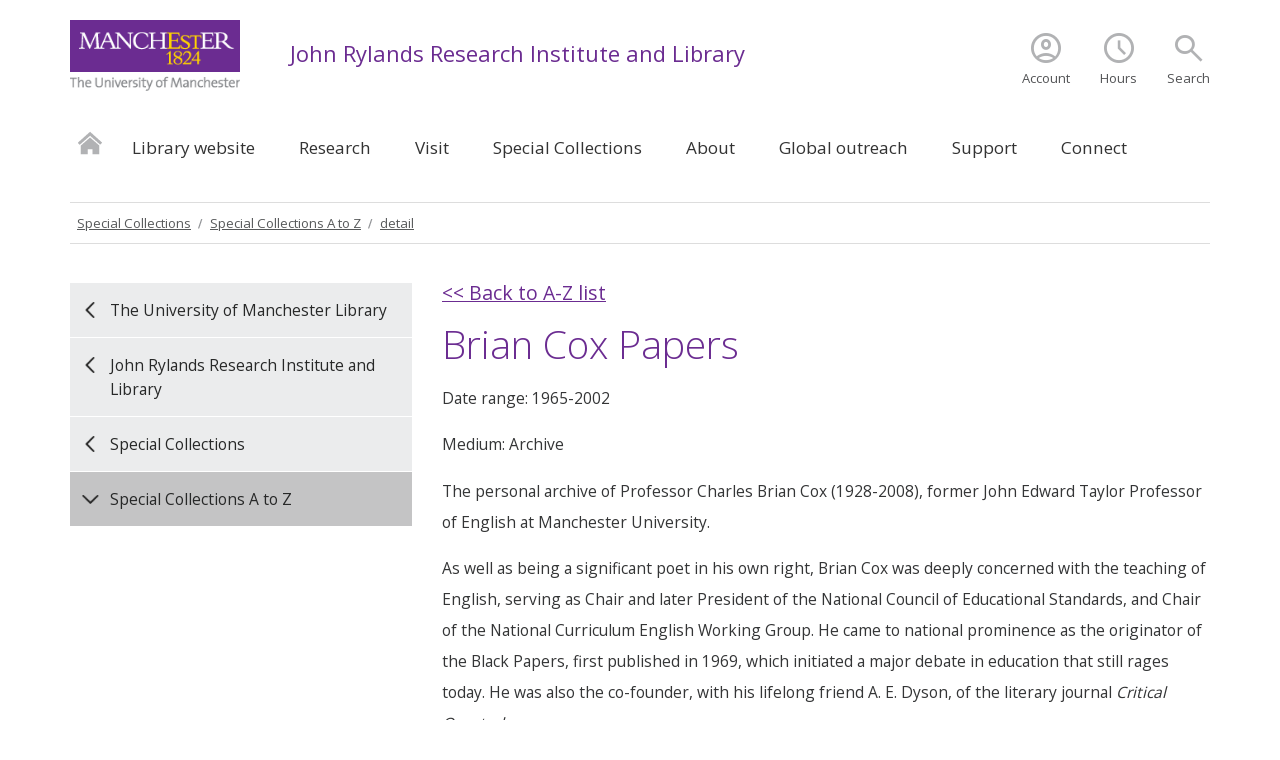

--- FILE ---
content_type: text/html
request_url: https://www.library.manchester.ac.uk/rylands/special-collections/a-to-z/detail/?mms_id=992983876707301631
body_size: 9341
content:
<!doctype html>
<html lang="en">
<!--[if lt IE 7]><html class="no-js ie6 ie lt-ie10 lt-ie9 lt-ie8 lt-ie7" lang="en"><![endif]-->
<!--[if IE 7]><html class="no-js ie7 ie lt-ie10 lt-ie9 lt-ie8 gt-ie6" lang="en"><![endif]-->
<!--[if IE 8]><html class="no-js ie8 ie lt-ie10 lt-ie9 gt-ie6 gt-ie7" lang="en"><![endif]-->
<!--[if IE 9]><html class="no-js ie9 ie lt-ie10 gt-ie6 gt-ie7 gt-ie8 good-browser" lang="en"><![endif]-->
<!--[if !IE ]><!--><html class="no-js not-ie gt-ie6 gt-ie7 gt-ie8 gt-ie9 good-browser" lang="en"><!--<![endif]-->
  <head>
	    <meta http-equiv="Cache-Control" content="max-age=3600">
    <meta http-equiv="Expires" content="Sat, 31 Jan 2026 18:23:36 GMT">
    <meta http-equiv="Content-Type" content="text/html; charset=UTF-8"/>
     
	
    <script src="//assets.manchester.ac.uk/library/js/libs/modernizr.custom.93099.js"></script>
    <script src="//assets.manchester.ac.uk/library/js/libs/jquery-1.11.0.min.js"></script>
    <!-- <script src="https://region-eu.libanswers.com/load_chat.php?hash=65940aab304fa11160bdd4da4b30e634"></script> -->
     
    
	<meta charset="utf-8">
	<meta http-equiv="X-UA-Compatible" content="IE=Edge,chrome=1">
	<meta name="viewport" content="width=device-width, initial-scale=1, minimum-scale=1">
    
   
<link rel="SHORTCUT ICON" href="//www.manchester.ac.uk/medialibrary/images/corporate/favicon.ico" />    
<link rel="stylesheet" href="//assets.manchester.ac.uk/library/css/global.css" />
<link rel="stylesheet" href="//assets.manchester.ac.uk/library/css/left-menu-new.css" />
<link rel="stylesheet" href="//assets.manchester.ac.uk/library/css/mobile-menu.css" />
<link rel="stylesheet" href="//assets.manchester.ac.uk/library/css/video-lazyload.css" />
<link rel="stylesheet" href="//assets.manchester.ac.uk/library/css/_boxes.css" />
<link rel="stylesheet" href="//assets.manchester.ac.uk/library/css/banner.css" />
<link rel="stylesheet" href="//assets.manchester.ac.uk/library/css/video.css" />
<link rel="stylesheet" href="//assets.manchester.ac.uk/library/css/video-playlist.css" />
<link rel="stylesheet" href="//assets.manchester.ac.uk/library/css/slick.css" />
<link rel="stylesheet" href="//assets.manchester.ac.uk/library/css/slick-theme.css" />
<link rel="stylesheet" href="//assets.manchester.ac.uk/library/css/modifications.css" />
<link rel="stylesheet" href="//assets.manchester.ac.uk/library/css/cookie-banner-01.min.css" />
<link rel="stylesheet" href="https://www.library.manchester.ac.uk/includes/css/dual-search.css" />

<link rel="stylesheet" href="https://www.library.manchester.ac.uk/includes/css/opening-hours.css">
<script src="https://www.library.manchester.ac.uk/includes/js/opening-hours.js"></script>

<link rel="preconnect" href="https://fonts.googleapis.com">
<link rel="preconnect" href="https://fonts.gstatic.com" crossorigin>
<link rel="stylesheet" href="//fonts.googleapis.com/css2?family=Open+Sans:wght@300;400;600;700&display=swap">
<link rel="stylesheet" href="//fonts.googleapis.com/css2?family=Material+Symbols+Outlined:opsz,wght,FILL,GRAD@20..48,100..700,0..1,-50..200" />

<!-- navigation object : LIB-GetHeaderInclude -->
 
    
    <title>detail (The University of Manchester Library)</title>
<!-- OneTrust Cookies Consent Notice start for manchester.ac.uk -->
<script type="text/javascript" src="https://cdn.cookielaw.org/consent/f6c06aa6-cac4-4104-8b3d-70b088ddfff6/OtAutoBlock.js"></script>
<script src="https://cdn.cookielaw.org/scripttemplates/otSDKStub.js" type="text/javascript" charset="UTF-8" data-domain-script="f6c06aa6-cac4-4104-8b3d-70b088ddfff6"></script>

<script type="text/javascript">
function OptanonWrapper(){var e=document.querySelector("body");if(e.classList.contains("cookie-banner-active")&&!1===e.classList.contains("cookie-script-executed")){let t=document.querySelectorAll(".responsiveVideo iframe[class^='optanon-category-'], .videoWrapper iframe[class^='optanon-category-'], .videowrapper iframe[class^='optanon-category-'], .embed-container iframe[class^='optanon-category-'], .soundcloud-container iframe[class^='optanon-category-'], .embed-container-unibuddy-dashboard iframe[class^='optanon-category-'], .podomatic-container iframe[class*='optanon-category-'], .embed-container-autosize iframe[class^='optanon-category-'], .embed-container-facebook iframe[class^='optanon-category-'], .embed-container-yammer iframe[class^='optanon-category-'], .embed-container-spotify iframe[class^='optanon-category-']"),o=0;t.forEach(function(e){let t=e.getAttribute("data-src"),i,a;if(null!==t){t.includes("vimeo")?(i=" from Vimeo",a="video"):t.includes("video.manchester")?(i=" from The University of Manchester",a="video"):t.includes("soundcloud")?(i=" from SoundCloud",a="audio"):t.includes("youtube")?(i=" from YouTube",a="video"):t.includes("unibuddy")?(i=" from Unibuddy",a=""):t.includes("knightlab.com")?(i="",a="timeline"):t.includes("podomatic.com")?(i=" from Podomatic",a="audio"):t.includes("issuu.com")?(i=" from Issuu",a=""):t.includes("google.com/maps")?(i="",a="Google Maps"):t.includes("docs.google.com")?(i="",a="Google Docs"):t.includes("spotify.com")?(i=" from Spotify",a="audio"):t.includes("emarketing.manchester.ac.uk")?(i="",a="web form"):t.includes("formstack.com")?(i="",a="web form"):t.includes("clickdimensions.com")?(i="",a="web form"):t.includes("facebook.com")?(i=" from Facebook",a=""):t.includes("yammer.com")&&(i=" from Yammer",a=""),e.classList.add("cookie-warning-added"),e.parentNode.classList.add("with-cookie-warning"),e.setAttribute("data-cookiewarning","cookie-warning-iframe-"+o);let n=document.createElement("div");n.classList.add("cookie-warning"),n.id="cookie-warning-iframe-"+o,e.parentNode.insertBefore(n,e.parentNode.firstChild);let d=document.createElement("p");var c=document.createTextNode("This "+a+" content"+i+" is currently blocked due to your cookie preferences. It uses the following types of cookies:");d.appendChild(c),n.appendChild(d);let r=document.createElement("ul");if(n.appendChild(r),e.classList.value.includes("C0002")){let s=document.createElement("li"),l=document.createTextNode("Performance cookies");s.appendChild(l),r.appendChild(s)}if(e.classList.value.includes("C0003")){let p=document.createElement("li"),u=document.createTextNode("Functional cookies");p.appendChild(u),r.appendChild(p)}if(e.classList.value.includes("C0004")){let m=document.createElement("li"),f=document.createTextNode("Targeting cookies");m.appendChild(f),r.appendChild(m)}let h=document.createElement("p");var k=document.createTextNode("Please review your cookie preferences if you want to enable this content:");h.appendChild(k),n.appendChild(h);let g=document.createElement("p");n.appendChild(g);let C=document.createElement("button");C.classList.add("ot-sdk-show-settings"),C.id="ot-sdk-btn";let w=document.createTextNode("Cookie settings");C.appendChild(w),g.appendChild(C)}o++});let i=document.querySelectorAll(".twitterEmbed script[class^='optanon-category-'][type='text/plain'], .embed-container-twitter script[class^='optanon-category-'][type='text/plain'], #nav-twitter script[class^='optanon-category-'][type='text/plain']"),a=0;if(i.forEach(function(e){e.classList.add("cookie-warning-added"),e.setAttribute("data-cookiewarning","cookie-warning-twitter-"+a),e.parentNode.classList.add("with-cookie-warning");let t=document.createElement("div");t.classList.add("cookie-warning"),t.id="cookie-warning-twitter-"+a,e.parentNode.insertBefore(t,e.parentNode.firstChild);let o=document.createElement("p");var i=document.createTextNode("This content from X (Twitter) is currently blocked due to your cookie preferences. It uses the following types of cookies:");o.appendChild(i),t.appendChild(o);let n=document.createElement("ul");t.appendChild(n);let d=document.createElement("li"),c=document.createTextNode("Targeting cookies");d.appendChild(c),n.appendChild(d);let r=document.createElement("p");var s=document.createTextNode("Please review your cookie preferences if you want to enable this content:");r.appendChild(s),t.appendChild(r);let l=document.createElement("p");t.appendChild(l);let p=document.createElement("button");p.classList.add("ot-sdk-show-settings"),p.id="ot-sdk-btn";let u=document.createTextNode("Cookie settings");p.appendChild(u),l.appendChild(p),a++}),-1==OnetrustActiveGroups.indexOf(",C0003")||-1==OnetrustActiveGroups.indexOf(",C0004")){let n=document.querySelectorAll(".issuuembed"),d=0;n.forEach(function(e){e.classList.add("cookie-warning-added"),e.setAttribute("data-cookiewarning","cookie-warning-issuu-"+d),e.parentNode.classList.add("with-cookie-warning");let t=document.createElement("div");t.classList.add("cookie-warning"),t.id="cookie-warning-issuu-"+d,e.parentNode.insertBefore(t,e.parentNode.firstChild);let o=document.createElement("p");var i=document.createTextNode("This content from Issuu is currently blocked due to your cookie preferences. It uses the following types of cookies:");o.appendChild(i),t.appendChild(o);let a=document.createElement("ul");t.appendChild(a);let n=document.createElement("li"),c=document.createTextNode("Functional cookies");n.appendChild(c),a.appendChild(n);let r=document.createElement("li"),s=document.createTextNode("Targeting cookies");r.appendChild(s),a.appendChild(r);let l=document.createElement("p");var p=document.createTextNode("Please review your cookie preferences if you want to enable this content:");l.appendChild(p),t.appendChild(l);let u=document.createElement("p");t.appendChild(u);let m=document.createElement("button");m.classList.add("ot-sdk-show-settings"),m.id="ot-sdk-btn";let f=document.createTextNode("Cookie settings");m.appendChild(f),u.appendChild(m),d++})}if(-1==OnetrustActiveGroups.indexOf(",C0003")){let c=document.querySelectorAll(".embed-container.cincopa script[class^='optanon-category-'][type='text/plain']"),r=0;c.forEach(function(e){e.classList.add("cookie-warning-added"),e.setAttribute("data-cookiewarning","cookie-warning-cincopa-"+r),e.parentNode.classList.add("with-cookie-warning");let t=document.createElement("div");t.classList.add("cookie-warning"),t.id="cookie-warning-cincopa-"+r,e.parentNode.insertBefore(t,e.parentNode.firstChild);let o=document.createElement("p");var i=document.createTextNode("This content from Cincopa is currently blocked due to your cookie preferences. It uses the following types of cookies:");o.appendChild(i),t.appendChild(o);let a=document.createElement("ul");t.appendChild(a);let n=document.createElement("li"),d=document.createTextNode("Functional cookies");n.appendChild(d),a.appendChild(n);let c=document.createElement("p");var s=document.createTextNode("Please review your cookie preferences if you want to enable this content:");c.appendChild(s),t.appendChild(c);let l=document.createElement("p");t.appendChild(l);let p=document.createElement("button");p.classList.add("ot-sdk-show-settings"),p.id="ot-sdk-btn";let u=document.createTextNode("Cookie settings");p.appendChild(u),l.appendChild(p),r++})}e.classList.add("cookie-script-executed")}OneTrust.OnConsentChanged(function(){$(".cookie-warning-added").each(function(){var e=$(this);if(e.is("script")){var t=e.attr("type");("text/javascript"==t||void 0===t)&&($("#"+e.data("cookiewarning")).remove(),e.parent().removeClass("with-cookie-warning"))}else if(e.is("iframe")){var o=e.attr("src");void 0!==o&&!1!==o&&($("#"+e.data("cookiewarning")).remove(),e.parent().removeClass("with-cookie-warning"))}else e.is("div")&&e.hasClass("issuuembed")&&OnetrustActiveGroups.indexOf(",C0003")>-1&&OnetrustActiveGroups.indexOf(",C0004")>-1&&($("#"+e.data("cookiewarning")).remove(),e.parent().removeClass("with-cookie-warning"))})})}
</script>
<!-- OneTrust Cookies Consent Notice end for manchester.ac.uk -->
<!-- <script>
  (function(i,s,o,g,r,a,m){i['GoogleAnalyticsObject']=r;i[r]=i[r]||function(){
  (i[r].q=i[r].q||[]).push(arguments)},i[r].l=1*new Date();a=s.createElement(o),
  m=s.getElementsByTagName(o)[0];a.async=1;a.src=g;m.parentNode.insertBefore(a,m)
  })(window,document,'script','//www.google-analytics.com/analytics.js','ga');

  ga('create', 'UA-3855179-10', 'auto');
  ga('require', 'linkid', 'linkid.js');
  ga('send', 'pageview');

</script> -->
    
<!-- Google Tag Manager -->
<script>(function(w,d,s,l,i){w[l]=w[l]||[];w[l].push({'gtm.start':
new Date().getTime(),event:'gtm.js'});var f=d.getElementsByTagName(s)[0],
j=d.createElement(s),dl=l!='dataLayer'?'&l='+l:'';j.async=true;j.src=
'https://www.googletagmanager.com/gtm.js?id='+i+dl;f.parentNode.insertBefore(j,f);
})(window,document,'script','dataLayer','GTM-TW59JFS');</script>
<!-- End Google Tag Manager -->    

    
  </head>
  <body class="cookie-banner-active">
    <!-- Google Tag Manager (noscript) -->
<noscript><iframe src="https://www.googletagmanager.com/ns.html?id=GTM-TW59JFS"
height="0" width="0" style="display:none;visibility:hidden" title="google-tag-manager"></iframe></noscript>
<!-- End Google Tag Manager (noscript) -->
    
    	<div id="devBar"></div>
	<!--Page Wrapper-->
	<div class="pageWrapper">		
		<!--Header Container-->
		<header class="headerContainer" aria-label="header-container">
          
          <div id="skipnav"><a href="#navigation" class="screenreader" tabindex="0">Skip to navigation</a> <span class="screenreader">|</span> <a href="#content" class="screenreader" tabindex="0">Skip to main content</a> <span class="screenreader">|</span> <a href="#footer" class="screenreader" tabindex="0">Skip to footer</a></div>
          
			<!--Header Content-->
			<div class="headerContent clearfix">
				<div class="mainLogo">
          <a href="https://www.manchester.ac.uk/"><img src="//assets.manchester.ac.uk/corporate/images/design/logo-university-of-manchester.png" width="206" height="86" alt="The University of Manchester logo"></a>
				</div>		
				<!--Mobile Menu Icon-->
          <a class="mobile-menu-icon" href="#"><img src="//assets.manchester.ac.uk/library/images/design/icon-menu.gif" width="25" height="20" alt="mobile menu decorative"></a>
          <a class="dual-search search-icon" href="/about/search/"><span class="material-symbols-outlined">search</span><label>Search</label></a>
          <a class="dual-search hours-icon" href="https://www.library.manchester.ac.uk/locations-and-opening-hours/" title="Hours"><span class="material-symbols-outlined">schedule</span><label>Hours</label></a>
          <a class="dual-search my-account-icon2" href="https://www.librarysearch.manchester.ac.uk/discovery/account?vid=44MAN_INST:MU_NUI&section=overview&lang=en"><span class="material-symbols-outlined">account_circle</span><label>Account</label></a>

				<div class="search-options">
    					<form action="https://www.library.manchester.ac.uk/about/search" method="get" id="search" autocomplete="off"> 
					<div class="row">
						<div class="searchContainer">
    							<input type="hidden" name="client" value="Library" />
                                                        <input type="hidden" name="site" value="Library" /> 
                                                        <input type="hidden" name="output" value="xml_no_dtd" /> 
                                                        <input type="hidden" name="proxystylesheet" value="Library" /> 
                                                        <input type="hidden" name="sort" value="date:D:L:d1" /> 
                                                        <input type="hidden" name="ie" value="latin1" /> 
                                                        <input type="hidden" name="numgm" value="5" /> 
                                                        <input type="hidden" name="oe" value="UTF8" /> 
                                                        <input type="hidden" name="proxyreload" value="0" />
							<div class="searchInputWrapper">
								<label for="searchBox" class="offScreen">"Search"</label>
								<input type="text" id="searchBox" name="q" class="" value="" placeholder="Search the website">
							</div>

							<ul>
							  <li><span class="material-symbols-outlined">language</span><a href="/about/search/" id="direct-website"><span>Search for "<span class="dual-search-term"></span>" in the Library Website</span><span class="mobile">Search the library website</span></a></li>
							  <li><span class="material-symbols-outlined">menu_book</span><a href="." id="direct-libsearch"><span>Search for "<span class="dual-search-term"></span>" in Library Search</span><span class="mobile">Search Library Search</span></a></li>
							</ul>
						</div>
						<input type="submit" id="submit" class="" value="Search">
					</div>
                                        </form>
				</div>	
				<div class="site-identifier">
                                  <p class=""><a href="/rylands/">John Rylands Research Institute and Library</a></p>
				</div>
                                                                  
                                                                  
<!--Primary Nav-->
					<nav class="primaryNav showAtDesktop" id="navigation" aria-label="navigation">

						<ul class="megaMenu clickOut clearfix">

							<li class="menuItem homeItem">
								<a class="home" href="/rylands/">Home</a>
							</li>
<li class="menuItem">
<a class="megaLink" href="https://www.library.manchester.ac.uk">Library website</a>
<div class="megaContent">
<div class="row">
<div class="megaSubPanel">
<p><a href="https://www.library.manchester.ac.uk"><strong>Library website</strong></a></p>
<ul>
<li><a href="https://www.library.manchester.ac.uk/resources/">Access resources</a></li>
<li><a href="https://www.library.manchester.ac.uk/services/">Library services</a></li>
<li><a href="https://www.library.manchester.ac.uk/locations-and-opening-hours/">Locations</a></li>
<li><a href="https://www.library.manchester.ac.uk/training/">Training and support</a></li>
<li><a href="https://www.library.manchester.ac.uk/contact-us/">Contact us</a></li>
<li><a href="https://www.library.manchester.ac.uk/about/">About</a></li>
</ul>
</div>
</div>
</div>
</li>
<li class="menuItem">
<a class="megaLink" href="/rylands/research/">Research</a>
<div class="megaContent">
<div class="row">
<div class="megaSubPanel">
<p><strong><a href="/rylands/research/projects/">Projects</a></strong></p>
<ul>
<li><a href="/rylands/research/projects/current/">Current projects</a></li>
<li><a href="/rylands/research/projects/past/">Past projects</a></li>
<li><a href="/rylands/research/projects/outputs/">Outputs</a></li>
</ul>
</div>
<div class="megaSubPanel">
<p><strong><a href="/rylands/research/support/">Research support</a></strong></p>
<ul>
<li><a href="/rylands/research/support/funding-opportunities/">Funding opportunities</a></li>
<li><a href="/rylands/research/support/supporting-impact/">Supporting research impact</a></li>
<li><a href="/rylands/research/support/curatorial-support/">Curatorial support </a></li>
</ul>
</div>
<div class="megaSubPanel">
<p><strong><a href="/rylands/research/bulletin/">Bulletin of John Rylands Library</a></strong></p>
</div>
</div>
</div>
</li>
<li class="menuItem">
<a class="megaLink" href="/rylands/visit/">Visit</a>
<div class="megaContent">
<div class="row">
<div class="megaSubPanel">
<p><a style="font-weight: bold;" href="/rylands/visit/plan-your-visit/">Plan your visit</a></p>
<ul>
<li><a href="https://www.library.manchester.ac.uk/rylands/visit/plan-your-visit/">Opening hours</a></li>
<li><a href="/rylands/visit/plan-your-visit/getting-here/">Getting here</a></li>
<li><a href="/rylands/visit/plan-your-visit/accessibility/">Accessibility at Rylands</a></li>
</ul>
</div>
<div class="megaSubPanel">
<p><strong><a href="/rylands/visit/events/">Events and exhibitions</a></strong></p>
<ul>
<li><a href="/rylands/visit/events/regular-activities/">Regular activities</a></li>
</ul>
</div>
</div>
</div>
</li>
<li class="menuItem">
<a class="megaLink currentBranch" href="/rylands/special-collections/">Special Collections</a>
<div class="megaContent">
<div class="row">
<div class="megaSubPanel">
<p><strong><strong><a href="/rylands/special-collections/subject-areas/">Exploring subject areas</a></strong></strong></p>
<p><strong><a href="/rylands/special-collections/search/">Search Special Collections</a></strong></p>
<ul>
<li><a href="/rylands/special-collections/search/published-catalogues/">Published catalogues of manuscripts</a></li>
</ul>
<p><strong><a href="/rylands/special-collections/a-to-z/">Special Collections A to Z</a></strong></p>
<p><strong><a href="/rylands/special-collections/teaching-and-learning/">Supporting teaching and learning</a></strong></p>
<p><strong>&nbsp;</strong></p>
</div>
<div class="megaSubPanel">
<p><strong><a href="/rylands/special-collections/using-the-reading-rooms/">Using the Special Collections Reading Rooms</a></strong></p>
<ul>
<li><a href="/rylands/special-collections/using-the-reading-rooms/john-rylands-library/">Using Special Collections at the Rylands</a></li>
<li><a href="/rylands/special-collections/using-the-reading-rooms/main-library/">Using Special Collections at the Main Library</a></li>
<li><a href="https://www.library.manchester.ac.uk/aiu-race-centre/the-library/how-to-use/">Using Special Collections at the Ahmed Iqbal Ullah RACE Centre</a></li>
</ul>
</div>
<div class="megaSubPanel">
<p><strong><a href="/services/imaging-services/">Imaging services</a></strong></p>
</div>
</div>
</div>
</li>
<li class="menuItem">
<a class="megaLink" href="/rylands/about/">About</a>
<div class="megaContent">
<div class="row">
<div class="megaSubPanel">
<p><strong><a href="/rylands/about/our-people/">Our people</a></strong></p>
<ul>
<li><a href="/rylands/about/our-people/institute-staff/">Institute staff</a></li>
<li><a href="/rylands/about/our-people/library-staff/">Library staff</a></li>
</ul>
</div>
<div class="megaSubPanel">
<ul>
<li><a href="/rylands/about/our-history/">Our history</a></li>
<li><a href="/rylands/about/our-purpose/">Our purpose</a></li>
</ul>
</div>
</div>
</div>
</li>
<li class="menuItem">
<a class="megaLink" href="/rylands/global-outreach/">Global outreach</a>
<div class="megaContent">
<div class="row">
<div class="megaSubPanel">
<ul>
<li><a href="/rylands/global-outreach/">Global outreach</a></li>
<li><a href="/rylands/global-outreach/international-exchanges/">International exchanges</a></li>
</ul>
</div>
</div>
</div>
</li>
<li class="menuItem">
<a class="megaLink" href="/rylands/support/">Support</a>
<div class="megaContent">
<div class="row">
<div class="megaSubPanel">
<ul>
<li><a href="/rylands/support/ways-to-support-us/">Ways to support us</a></li>
</ul>
</div>
<div class="megaSubPanel">
<ul>
<li><a href="/rylands/support/our-priorities/">Our priorities</a></li>
</ul>
</div>
<div class="megaSubPanel">
<ul>
<li><a href="/rylands/support/recognising-our-donors/">Recognising our donors</a></li>
</ul>
</div>
</div>
</div>
</li>
<li class="menuItem">
<a class="megaLink" href="/rylands/connect/">Connect</a>
<div class="megaContent">
<div class="row">
<div class="megaSubPanel">
<ul>
<li><a href="https://forms.library.manchester.ac.uk/public/form/5b48a60685f7da66866990d6">Specialist enquiries</a></li>
<li><a href="/rylands/connect/blog/">Blog</a></li>
</ul>
</div>
<div class="megaSubPanel">
<ul>
<li><a href="/rylands/connect/whats-on/">What's on</a></li>
<li><a href="/rylands/connect/whats-on/past-events/">Past events</a></li>
</ul>
</div>
</div>
</div>
</li>

						</ul>

					</nav>
					<!--END Primary Nav-->    
    
			</div>
		</header>
		
		<!--Content Container-->
		<article class="contentContainer" aria-label="content-container" id="content" >
    
    			<!-- navigation object : Masthead Image -->
                   
                         <!--Breadcrumb-->
				<nav class="row breadcrumbNav showAtDesktop" aria-label="breadcrumb">
                        		<!-- navigation object : Library Breadcrumb --><ul><li><a href="/rylands/special-collections/">Special Collections</a></li><li><a href="/rylands/special-collections/a-to-z/">Special Collections A to Z</a></li><li><a href="/rylands/special-collections/a-to-z/detail/">detail</a></li></ul>  
					
				</nav>
				<!--END Breadcrumb-->
				
				<div class="row tripleVertPadding">                                       
                                  <!--Left Menu Container-->
                                  <aside class="leftMenuContainer showAtDesktop">
                                    <nav class="primaryLeftNavNew" aria-label="left-navigation">
                                     <ul>
<li class="breadcrumbItem"><a href="/">The University of Manchester Library</a></li>
<li class="breadcrumbItem"><a href="/rylands/">John Rylands Research Institute and Library</a></li>
<li class="breadcrumbItem"><a href="/rylands/special-collections/">Special Collections</a></li>
<li class="sectionHeader"><a href="/rylands/special-collections/a-to-z/">Special Collections A to Z</a>

</li>
</ul>
                                    </nav>
                                    <div id="leftnavPromo">
                                      <!-- navigation object : LIB2015 GetLeftNavPromo -->
                                    </div>                                    
                                  </aside>
                                  <!--END Left Menu Container-->
				
                    <!--One Col Container-->
                    <section class="oneColLayoutContainer" aria-label="main-body">
			
                        <!--Main Content Container-->
                        <article class="mainContentContainer" aria-label="main-content-container">  <a style='font-size: 1.5em' href='..\' title='back' aria-label='back'><< Back to A-Z list</a><br/>
  <div class='event_detail'><br/>
    <h1>Brian Cox Papers</h1>
    <p>Date range: 1965-2002</p>
    <p>Medium: Archive</p>
    <p>The personal archive of Professor Charles Brian Cox (1928-2008), former John Edward
                Taylor Professor of English at Manchester University.</p>
            <p>As well as being a significant poet in his own right, Brian Cox was deeply concerned
                with the teaching of English, serving as Chair and later President of the National
                Council of Educational Standards, and Chair of the National Curriculum English
                Working Group. He came to national prominence as the originator of the Black Papers,
                first published in 1969, which initiated a major debate in education that still
                rages today. He was also the co-founder, with his lifelong friend A. E. Dyson, of
                the literary journal <em>Critical Quarterly</em>.</p>
            <p>The archive falls broadly into two parts. The first and largest concerns education,
                including files relating to the Black Papers, the campaign for Freedom in the
                Academic Community,the National Council for Educational Standards and conferences
                for teachers of English. The second comprises material arising from Cox’s literary
                activities - as a poet and as editor of <em>Critical Quarterly</em>. </p>
            <p> Correspondents represented in the archive include:</p>
            <ul>
                <li>Kingsley Amis</li>
                <li>Jacques Barzun</li>
                <li> John Betjeman</li>
                <li>Anne Cluysenaar</li>
                <li>Cyril Burt</li>
                <li>Rhodes Boyson</li>
                <li>A. S. Byatt</li>
                <li>Robert Conquest</li>
                <li>Thom Gunn</li>
                <li>Sophie Hannah</li>
                <li>Tony Harrison</li>
                <li>Seamus Heaney</li>
                <li>Ted Hughes</li>
                <li>Frank Kermode</li>
                <li>Philip Larkin</li>
                <li>Andrew Motion</li>
                <li>Iris Murdoch</li>
                <li>Norman Nicholson</li>
                <li>Craig Raine</li>
                <li>Michael Schmidt</li>
                <li>Margaret Thatcher</li>
                <li>R. S. Thomas</li>
                <li>Charles Tomlinson</li>
            </ul>
    <h2 style='padding-top: 1em; padding-bottom: 0.4em;'>See also:</h2>
    <ul><li><a href='..\detail/?keyword=brian+cox+printed+collection' title='Brian Cox Printed
                    Collection' aria-label='Brian Cox Printed
                    Collection'> Brian Cox Printed
                    Collection</a></li>
    <li><a href='..\detail/?keyword=critical+quarterly+archive' title='Critical Quarterly Archive' aria-label='Critical Quarterly Archive'> Critical Quarterly Archive</a></li>
    <li><a href='..\detail/?keyword=tony+dyson+papers' title='Tony Dyson Papers' aria-label='Tony Dyson Papers'> Tony Dyson Papers</a></li>
    </ul>
    <h2 style='padding-top: 1em; padding-bottom: 0.4em;'>Further information:</h2>
    <p style='padding-bottom: 0;'><ul>
                <li>Catalogue available online via <a href="https://archiveshub.jisc.ac.uk/manchesteruniversity/data/gb133-cox">ELGAR</a>.</li>
                <li>C. B. Cox, <em>The Great Betrayal: Memoirs of a Life in Education</em> (London,
                    1992).</li>
                <li>Stella K. Halkyard and C. B. McCully, '"Thoughts of Inventive Brains and the
                    Rich Effusions of Deep Hearts": Some of the Twentieth-Century Literary Archives
                    of the John Rylands University Library of Manchester', <em>Bulletin of the John
                        Rylands University Library of Manchester</em>, vol. 77, no. 2 (1995), pp.
                    105-21.</li>
            </ul></p>
    <h2 style='padding-bottom:0;'>Location:</h2>
    <ul>
    <li><a href='https://www.library.manchester.ac.uk/rylands/visit/visitor-information/getting-here/' target='_blank' title='The John Rylands Library, Deansgate'>The John Rylands Library, Deansgate</a>&nbsp;&nbsp;<a href='http://www.manchester.ac.uk/discover/maps/interactive-map/?id=414' target='_blank' title='See campus map for the John Rylands Research Institute and Library in a new window'>[Map]</a></li>
    <li>Find out how to <a href='https://www.library.manchester.ac.uk/rylands/special-collections/using-the-reading-rooms/john-rylands-library/' target='_blank' title='Find out how to use the reading rooms in the John Rylands Research Institute and Library'>use the reading rooms in the John Rylands Research Institute and Library</a></li>
    </ul>
  </div><br/>
  <a style='font-size: 1.5em' href='..\' title='back' aria-label='back'><< Back to A-Z list</a><br/>
<div id="bodyPromo">
                                      <!-- navigation object : LIB2015 GetLeftNavPromo -->
                                    </div>
        </article>
	<!--END Main Content Container-->
    
      </section>
      <!--END One Col Container-->
	</div>
    </article>


			<!--Footer Container-->
			<footer class="footerContainer" id="footer">
							
				<div class="row tripleVertPadding">
					
					<div class="eightcol">
						<div class="footerLogos">
							<img src="//assets.manchester.ac.uk/library/images/design/national-research-libraries.png" height="63" alt="National Research Libraries">											
							<p>The University of Manchester Library one of five National Research Libraries</p>

						</div>
					</div>
					
					<div class="fourcol last">
						<h2 class="h2Small">Connect with us</h2>
						<ul class="inlineList footer-socialIcons">
							
                            <li><a href="https://www.facebook.com/pages/The-University-of-Manchester-Library/25777209922">
								<img class="lazy" src="//assets.manchester.ac.uk/library/images/design/icon-facebook-large.png" width="40" height="40" data-original="//assets.manchester.ac.uk/library/images/design/icon-facebook-large.png" alt="Facebook page for The University of Manchester Library">
								<noscript><img class="" src="//assets.manchester.ac.uk/library/images/design/icon-facebook-large.png" width="40" height="40" alt="Facebook page for The University of Manchester Library"></noscript>
								</a>
							</li>
							<li><a href="https://bsky.app/profile/uomlibrary.bsky.social">
								<img class="lazy" src="//assets.manchester.ac.uk/library/images/design/icon-bluesky-blue-40x40.png" width="40" height="40" data-original="//assets.manchester.ac.uk/library/images/design/icon-bluesky-blue-40x40.png" alt="Bluesky page for The University of Manchester Library">
								<noscript><img class="" src="//assets.manchester.ac.uk/library/images/design/icon-bluesky-blue-40x40.png" width="40" height="40" alt="Bluesky page for The University of Manchester Library"></noscript>
								</a>
							</li>
                            <li><a href="https://www.instagram.com/uomlibrary/">
								<img class="lazy" src="//assets.manchester.ac.uk/library/images/design/icon-instagram.png" width="40" height="40" data-original="//assets.manchester.ac.uk/library/images/design/icon-instagram.png"  alt="Instagram page for The University of Manchester Library">
								<noscript><img class="" src="//assets.manchester.ac.uk/library/images/design/icon-instagram.png" width="40" height="40" alt="Instagram page for The University of Manchester Library"></noscript>
								</a>
							</li>
							<li><a href="https://www.youtube.com/user/UoMLibrary">
								<img class="lazy" src="//assets.manchester.ac.uk/library/images/design/icon-youtube-large.png" width="40" height="40" data-original="//assets.manchester.ac.uk/library/images/design/icon-youtube-large.png"  alt="YouTube page for The University of Manchester Library">
								<noscript><img class="" src="//assets.manchester.ac.uk/library/images/design/icon-youtube-large.png" width="40" height="40" alt="YouTube page for The University of Manchester Library"></noscript>
								</a>
							</li>
							<li><a href="https://www.linkedin.com/showcase/the-university-of-manchester-library">
								<img class="lazy" src="//assets.manchester.ac.uk/library/images/design/icon-linkedin.png" width="40" height="40" data-original="//assets.manchester.ac.uk/library/images/design/icon-linkedin.png"  alt="LinkedIn page for The University of Manchester Library">
								<noscript><img class="" src="//assets.manchester.ac.uk/library/images/design/icon-linkedin.png" width="40" height="40" alt="LinkedIn page for The University of Manchester Library"></noscript>
								</a>
							</li>													
						</ul>
					</div>
				</div>
				
				<hr>
					
				<div class="row singleVertPadding">
					<div class="twelvecol">
						<ul class="inlineList">
							<li><a href="https://www.manchester.ac.uk/disclaimer/">Disclaimer</a> /</li>
							<li><a href="https://www.manchester.ac.uk/discover/privacy-information/data-protection/">Data Protection</a> /</li>
							<li><a href="https://www.manchester.ac.uk/copyright/">Copyright notice</a> /</li>
							<li><a href="https://www.library.manchester.ac.uk/accessibility/">Web accessibility</a> /</li>
							<li><a href="https://www.manchester.ac.uk/discover/privacy-information/freedom-information/">Freedom of information</a> /</li>
							<li><a href="https://www.manchester.ac.uk/discover/governance/charitable-status/">Charitable status</a> /</li>
							<!--li><a href="#">About Us</a> /</li-->
							<li>Royal Charter Number: RC000797</li>
						</ul>
					</div>
				</div>
				
			</footer>
			<!--END Footer Container-->			
		</div>
		<!--END Page Wrapper-->

<div class="closeOverlay" aria-label="close-mobile-menu" href="#"></div>					
<div id="mobile-menu-container" role="navigation" aria-label="mobile-menu" class="menuStyle-purple">
<ul>
<li id="closeMenuItem"><a class="closeMenuLink" href="#">Close menu</a></li>
<li class="breadcrumbItem"><a href="/">The University of Manchester Library</a></li>
<li class="breadcrumbItem"><a href="/rylands/">John Rylands Research Institute and Library</a></li>
<li class="breadcrumbItem"><a href="/rylands/special-collections/">Special Collections</a></li>
<li class="sectionHeader"><a href="/rylands/special-collections/a-to-z/">Special Collections A to Z</a>

</li>
</ul>
</div>

<script src="//assets.manchester.ac.uk/library/js/iScroll.js"></script>		
<script src="//assets.manchester.ac.uk/library/js/libs/slick.js"></script>		
<script src="//assets.manchester.ac.uk/library/js/libs/global-plugins.js"></script>				
<script src="//assets.manchester.ac.uk/library/js/global-test.js"></script>
<script src="//assets.manchester.ac.uk/library/js/libs/global-plugins.js"></script>		
<script src="//assets.manchester.ac.uk/library/js/mobile-menu.js"></script>		
<script src="//assets.manchester.ac.uk/library/js/banner.js"></script>	
<script src="//assets.manchester.ac.uk/library/js/video.js"></script>
<script src="https://assets.manchester.ac.uk/corporate/js/mega-menu-keyboard-01.min.js"></script>
<script src="https://www.library.manchester.ac.uk/includes/js/dual-search.js"></script>
		
  <script type="text/javascript" language="javascript">
  	function validateForm()
{
	var x=document.forms.searchForm.userQuery.value;
	if (x==null || x=="")
	{
		alert("Enter a search term");
		return false;
	} 
	else 
	{

	document.forms.searchForm.query.value="any,contains,"+x;
	}

}
  </script>

<!--USERWAY accessibility widget - Start -->

<script type="text/javascript">
  var _userway_config = {
    account: 'efvYD10PWt'
  };
</script>
<script type="text/javascript" src="https://cdn.userway.org/widget.js"></script>

<!--USERWAY accessibility widget - End -->

<!--Getsitecontrol pop up widget - Start -->

<script type="text/javascript" async
  src="//l.getsitecontrol.com/zwxpojy7.js">
</script>

<!--Getsitecontrol pop up widget - End -->

<!--Libanswers chat (Customer Services) slide out from right - Start -->

<div id="libchat_d7a4ed264a043fbd184dd86b8216e771"></div>
<script src="https://manchester-uk.libanswers.com/load_chat.php?hash=d7a4ed264a043fbd184dd86b8216e771"></script>

<!--Libanswers chat (Customer Services) slide out from right - End -->




		<script>$(document).ready(function(){if($("body").hasClass("cookie-banner-active"))$(".embed-container-twitter script:not([class^='optanon-category-'][type='text/plain'])").each(function(){$(this).addClass("optanon-category-C0004").attr("type","text/plain")}),$(".embed-container.videoportal iframe[src*='video.manchester.ac.uk']").each(function(){$(this).attr("data-src",$(this).attr("src")).attr("class","optanon-category-C0002").removeAttr("src")}),$("p iframe[data-src*='video.manchester.ac.uk']").each(function(){$(this).unwrap().wrap('<div class="embed-container videoportal"></div>')}),$("p iframe[data-src*='vimeo.com'], .embed-container iframe[data-src*='vimeo.com']").each(function(){$(this).unwrap().wrap('<div class="embed-container"></div>')}),$("iframe[src*='soundcloud.com']").each(function(){$(this).attr("data-src",$(this).attr("src")).attr("class","optanon-category-C0004").removeAttr("src").wrap('<div class="soundcloud-container"></div>')}),$("p iframe[src*='cdn.knightlab.com']").each(function(){$(this).attr("data-src",$(this).attr("src")).attr("class","optanon-category-C0003").removeAttr("src").unwrap().wrap('<div class="knightlab-timeline-container"></div>')});else{let t=document.querySelectorAll("script[class^='optanon-category-'][type='text/plain']");t.forEach(function(t){let a=t.getAttribute("src"),e=t.textContent,r=t.parentNode;var c=document.createElement("script");if(null!==a)c.src=a,c.classList.add("cookie-banner-prep"),r.appendChild(c);else{var n=document.createTextNode(e);c.appendChild(n),c.classList.add("cookie-banner-prep"),r.appendChild(c)}t.remove()});let a=document.querySelectorAll("iframe[class^='optanon-category-'][data-src]");a.forEach(function(t){t.setAttribute("src",t.getAttribute("data-src")),t.removeAttribute("data-src")})}});</script>

	</body>

</html>

--- FILE ---
content_type: text/css
request_url: https://assets.manchester.ac.uk/library/css/left-menu-new.css
body_size: 1455
content:
/* Mobile menu */

.closeOverlay { position: fixed; top: 0; bottom: 0; left: -10000px; z-index: 99999999; width: 50px; background: #000; opacity: 0.5; filter: alpha(opacity=50); -ms-filter: "progid:DXImageTransform.Microsoft.Alpha(Opacity=50)"; }
.closeOverlay.moveOver { left: 0; }

#mobile-menu-container { position: fixed; top: 0; bottom: 0; right: -1000px; z-index: 99999999; overflow: hidden; overflow-y: scroll; -ms-touch-action: none; -webkit-overflow-scrolling: touch; width: 270px; -webkit-transition: all 100ms linear; -moz-transition: all 100ms linear; -o-transition: all 100ms linear; transition:all 100ms linear; /*font-size: 0.875em;*/ }
#mobile-menu-container.moveOver { right: 0; }

#mobile-menu-container ul { margin: 0; padding: 0; list-style: none; overflow: hidden; }
#mobile-menu-container li { margin: 0; padding: 0; overflow: hidden; }

#mobile-menu-container li a { display: block; text-decoration: none; }
#mobile-menu-container li a.closeMenuIcon { float: left; border: 0; text-align: center; }
#mobile-menu-container li a.showHideIcon { float: left; border: 0; text-align: center; }

#mobile-menu-container,
#mobile-menu-container ul { background: #272828; border-bottom: none; }
#mobile-menu-container ul li a { color: #fff; margin: 0; padding: 15px 10px 15px 40px; font-size: 1em; }

#mobile-menu-container ul ul { display: block; margin: 0; padding: 0; overflow: hidden; }

#mobile-menu-container #closeMenuItem { background: #6b2c91 url('//assets.manchester.ac.uk/corporate/images/design/icon-menu-white.png') 10px 50% no-repeat; background-size: 20px; }
#mobile-menu-container #closeMenuItem a { color: #fff; }
/*
#mobile-menu-container ul li a.closeMenuIcon { margin: 0; padding: 14px 15px 10px 17px; text-indent: -999px; }
#mobile-menu-container ul li a.showHideIcon { margin: 6px 0 0 2px; padding: 10px; width: 25px; height: 20px; text-indent: -999px; background: url('//assets.manchester.ac.uk/corporate/images/design/icon-mobileArrow-down.png') 50% 50% no-repeat; }
*/
#mobile-menu-container ul li.breadcrumbItem { border-bottom: 1px solid #464544; background: #272828 url('//assets.manchester.ac.uk/corporate/images/design/menu-arrow-left-closed-white.png') 10px 19px no-repeat; }
#mobile-menu-container ul li.sectionHeader { background: #c4c4c5 url('//assets.manchester.ac.uk/corporate/images/design/menu-arrow-down-open-grey.png') 10px 19px no-repeat; border-bottom-width: 0; }
#mobile-menu-container ul li.breadcrumbItem,
#mobile-menu-container ul li.sectionHeader { background-size: 20px; background-position: 10px 19px; }

#mobile-menu-container ul li.sectionHeader a { color: #272828; }

#mobile-menu-container ul.sectionMenu { background: #fff; }
#mobile-menu-container ul.sectionMenu li { border-bottom: 1px solid #c4c4c5; }
#mobile-menu-container ul.sectionMenu li:last-of-type { border-bottom: none; }
/*
We should add some sort of visual indicator to show the user that they've successfully selected a menu item, to stop them from tapping a second time.
#mobile-menu-container ul.sectionMenu li a:hover,
#mobile-menu-container ul.sectionMenu li a:active,
#mobile-menu-container ul.sectionMenu li a:focus { color: #6b2c91 !important; }
*/
#mobile-menu-container ul.sectionMenu li span { display: block; }
#mobile-menu-container ul.sectionMenu li span a { border-left: 8px solid #6b2c91; padding-left: 32px; /*color: #6b2c91; font-weight: 600;*/ }

/* Left menu */

.leftMenuContainer { float: left; width: 30%; margin: 0 30px 0 0; z-index: 99999999; }

.primaryLeftNavNew ul { margin: 0; padding: 0; list-style: none; overflow: hidden; }
.primaryLeftNavNew li { margin: 0; padding: 0; overflow: hidden; }

.primaryLeftNavNew li a { display: block; text-decoration: none; }
.primaryLeftNavNew li a.closeMenuIcon { float: left; border: 0; text-align: center; }
.primaryLeftNavNew li a.showHideIcon { float: left; border: 0; text-align: center; }

.primaryLeftNavNew,
.primaryLeftNavNew ul { background: #272828; border-bottom: none; }
.primaryLeftNavNew ul li a { color: #272828; margin: 0; padding: 15px 15px 15px 36px; font-size: 0.875em; }

.primaryLeftNavNew ul ul { display: block; margin: 0; padding: 0; overflow: hidden; }

.primaryLeftNavNew ul li.breadcrumbItem { border-bottom: 1px solid #fff; background: #ebeced url('//assets.manchester.ac.uk/corporate/images/design/menu-arrow-left-closed-grey.png') 8px 16px no-repeat; }
.primaryLeftNavNew ul li.sectionHeader { background: #c4c4c5 url('//assets.manchester.ac.uk/corporate/images/design/menu-arrow-down-open-grey.png') 8px 16px no-repeat; border-bottom-width: 0; }
.primaryLeftNavNew ul li.breadcrumbItem,
.primaryLeftNavNew ul li.sectionHeader { background-size: 20px; background-position: 8px 18px; }

.primaryLeftNavNew ul li.sectionHeader a { color: #272828; }

.primaryLeftNavNew ul.sectionMenu { background: #fff; }
.primaryLeftNavNew ul.sectionMenu li { border-bottom: 1px solid #c4c4c5; }
.primaryLeftNavNew ul.sectionMenu li span { display: block; }
/*.primaryLeftNavNew ul.sectionMenu li span a { background: #6b2c91; color: #fff; }*/
.primaryLeftNavNew ul.sectionMenu li span a { border-left: 6px solid #6b2c91; padding-left: 30px; border-right: 6px solid #6b2c91; padding-right: 9px; color: #6b2c91; }

.primaryLeftNavNew	 { }

@media only screen and (min-width: 700px)
{
	/* Remove the next line when merging this file back into the main CSS file */
	.inner .leftMenuContainer { display: block; }
}

@media only screen and (min-width: 1000px)
{
	.primaryLeftNavNew ul li a { color: #272828; margin: 0; padding: 15px 25px 15px 40px; font-size: 1em; }
	.primaryLeftNavNew ul li.breadcrumbItem,
	.primaryLeftNavNew ul li.sectionHeader { /*background-size: 25px;*/ background-position: 10px 19px; }
	.primaryLeftNavNew ul.sectionMenu li span a { border-left-width: 8px; padding-left: 32px; border-right-width: 8px; padding-right: 17px; }
}

--- FILE ---
content_type: text/css
request_url: https://assets.manchester.ac.uk/library/css/video-lazyload.css
body_size: 348
content:
        .videoContainer					{margin:0 0 40px; position:relative; overflow:hidden; background:url(video-lazyload/ajax-loader.gif) 49% 49% no-repeat;}

		.videoContainer img.posterImage	{position:relative;display:block;width:100%!important;height:auto!important;/*max-height:100%;*//* margin:-10% 0 -10%; */cursor:pointer;}
		
		.videoContainer .playButton		{position: absolute;top:0;left:0;cursor:pointer;width: 57px;height: 57px;}
		
		.videoContainer iframe			{position:absolute; top:0; left:0; width:100%; height:100%}

		/*KS 12-01-2021*/

--- FILE ---
content_type: text/css
request_url: https://assets.manchester.ac.uk/library/css/video.css
body_size: 1608
content:
/* Video - start */

.jwplayer {
	position: absolute !important;
	top: 0 !important;
	display: block !important;
}
.lt-ie9 .jwplayer {
	display: inline-block !important;
}
.videobox2 {
	background-color: #000;
	position: relative;
	margin: 0 0 1.5em 0;
	padding-bottom: 56.25% !important;
	height: 0;
	-moz-box-sizing: border-box;
	box-sizing: border-box;
	clear: both;
	overflow-y: hidden;
}
.videobox2 a {
	overflow: hidden;
	width: 100%;
	height: 100%;
	display: inline;
}
.videobox2 img {
	border: none;
	width: 100%;
	height: 100%;
	position: absolute;
	top: 0;
	left: 0;
}
.videobox2.posterRatioFourThree img {
	height: 133%;
	top: -16.5%;
}
.videobox2 a .video-play-button {
	position: absolute;
	left: 50%;
	top: 50%;
	text-indent: -9999px;
	background-image: url('//assets.manchester.ac.uk/corporate/images/design/play-purple-black.png');
	background-repeat: no-repeat;
	height: 80px;
	width: 80px;
	margin-left: -40px;
	margin-top: -40px;
	background-size: 160px 80px;
}
.videobox2 a:hover .video-play-button {
	background-position: -80px 0;
}
.videobox2 iframe {
	position: absolute;
	top: 0;
	left: 0;
	width: 100%;
	height: 100%;
}
.videobox2 video {
	width: 100% !important;
	height: 100% !important;
	-webkit-transform: scale(1, 1) !important;
	transform: scale(1, 1) !important;
}
.videobox2 object, .videobox2 embed {
	position: absolute !important;
	top: 0 !important;
	width: 100% !important;
	height: 100% !important;
}
.ie7 .videobox2 {
	width: 320px;
	height: 180px;
	padding: 0;
}
.ie7 .videobox2 img {
	width: 320px;
	height: 180px;
}
.ie7 .videobox2 div {
	width: 320px !important;
	height: 180px !important;
}
.ie7 .videobox2 a .video-play-button, .ie8 .videobox2 a .video-play-button {
	height: 100px;
	width: 100px;
	margin-left: -50px;
	margin-top: -50px;
	background-size: 200px 100px;
}
.ie7 .videobox2 a:hover .video-play-button, .ie8 .videobox2 a:hover .video-play-button {
	background-position: -100px 0;
}
.videoPlaylistWrapper {
	margin-bottom: 1.5em;
	line-height: 0.5;
	background-color: #000;
	overflow-y: hidden;
}
.videoPlaylistWrapper .jwplayer {
	position: relative !important;
	display: inline-block !important;
}
.videoPlaylistWrapper video {
	width: 100% !important;
	height: 100% !important;
	-webkit-transform: scale(1, 1) !important;
	transform: scale(1, 1) !important;
}
/* This line is essential for getting the player to show in full screen mode in Chrome. */
.videoPlaylistWrapper .jwplayer.jw-flag-fullscreen {
	display: block !important;
}
.video.playlist {
	position: relative;
	background-color: #000;
	height: 0;
	padding-bottom: 56.25%;
}
.video.playlist.fourThree {
	padding-bottom: 75%;
}
.video .loading {
	position: absolute;
	left: 50%;
	top: 50%;
	text-indent: -9999px;
	background-image: url('//assets.manchester.ac.uk/corporate/images/design/ajax-loader-66.gif');
	background-repeat: no-repeat;
	height: 66px;
	width: 66px;
	margin-left: -33px;
	margin-top: -33px;
	display: none;
}
.jw-video {
	top: 0 !important;
	left: 0 !important;
}
.jw-display-icon-container {
	background-color: #6b2c91 !important;
	border-width: 0 !important;
	border-width: 4px !important;
	border-style: solid !important;
	border-color: #fff !important;
	border-color: rgba(255, 255, 255, 0.25) !important;
	background-clip: padding-box !important;
}
.jwplayer:hover .jw-display-icon-container.jw-background-color {
	background-color: #565758 !important;
}
.jw-display-icon-container .jw-icon-display:hover {
	color: #fff !important;
}

.ios .youtube .jw-display-icon-container,
.ios .youtube .jw-icon-display { pointer-events: none !important; }

.videoPlaylistNavWrapper {
	height: 150px;
	overflow: hidden;
	position: relative;
	border-top: 1px solid #ccc;
	display: none;
}
ul.videoPlaylistNav {
	background-color: #000;
	color: #fff;
	height: auto;
	list-style: none;
	margin: 0;
	padding: 0;
}
ul.videoPlaylistNav li {
	position: relative;
	overflow: hidden;
	background: none !important;
	padding: 0 !important;
	border-bottom: 1px solid #ccc;
}
ul.videoPlaylistNav li.current {
	background-color: #333 !important;
}
ul.videoPlaylistNav li.current img:before {
	position: absolute;
	top: 0;
	left: 0;
	content: "\e60e";
}
ul.videoPlaylistNav li a {
	text-decoration: none;
	display: block;
	padding: 10px 10px;
	min-height: 60px;
	box-sizing: border-box;
}
ul.videoPlaylistNav img {
	float: left;
	margin-right: 10px;
	display: none;
}
ul.videoPlaylistNav div {
	overflow: hidden;
}
ul.videoPlaylistNav div p {
	padding: 0;
	color: #fff;
	font-size: 1em;
	font-size: 0.875em;
	line-height: 1.3;
}
ul.videoPlaylistNav div p.title {
	font-weight: 600;
}
ul.videoPlaylistNav div p.description {
	font-size: 0.875em;
	display: block;
	margin-top: 5px;
}
ul.videoPlaylistNav li a:hover p.title {
	text-decoration: underline;
}
p.videoNoJavascript {
	color: #fff;
	margin: 1em;
	padding: 0;
}
/* Video - end */

@media only screen and (min-width: 500px) {
.videoPlaylistNavWrapper.withThumbnails {
	height: 170px;
}
ul.videoPlaylistNav.withThumbnails li a {
	min-height: 65px;
}
ul.videoPlaylistNav.withThumbnails.fourThree li a {
	min-height: 80px;
}
ul.videoPlaylistNav.withThumbnails img {
	display: block;
	width: 80px;
}
}

@media only screen and (min-width: 500px) {
.videobox2 a .video-play-button {
	height: 100px;
	width: 100px;
	margin-left: -50px;
	margin-top: -50px;
	background-size: 200px 100px;
}
.videobox2 a:hover .video-play-button {
	background-position: -100px 0;
}
.ie7 .videobox2 {
	width: 480px;
	height: 270px;
	padding: 0;
}
.ie7 .videobox2 img {
	width: 480px;
	height: 270px;
}
.ie7 .videobox2 div {
	width: 480px !important;
	height: 270px !important;
}
.videoPlaylistNavWrapper.withThumbnails {
	height: 200px;
}
ul.videoPlaylistNav.withThumbnails li a {
	min-height: 76px;
}
ul.videoPlaylistNav.withThumbnails.fourThree li a {
	min-height: 95px;
}
ul.videoPlaylistNav.withThumbnails img {
	width: 100px;
}
}

@media only screen and (min-width: 700px) {
.videobox2 a .video-play-button {
	height: 80px;
	width: 80px;
	margin-left: -40px;
	margin-top: -40px;
	background-size: 160px 80px;
}
.videobox2 a:hover .video-play-button {
	background-position: -80px 0;
}
.ie7 .videobox2 {
	width: 320px;
	height: 180px;
	padding: 0;
}
.ie7 .videobox2 img {
	width: 320px;
	height: 180px;
}
.ie7 .videobox2 div {
	width: 320px !important;
	height: 180px !important;
}
.videoPlaylistNavWrapper.withThumbnails {
	height: 170px;
}
ul.videoPlaylistNav.withThumbnails li a {
	min-height: 65px;
}
ul.videoPlaylistNav.withThumbnails.fourThree li a {
	min-height: 80px;
}
ul.videoPlaylistNav.withThumbnails img {
	width: 80px;
}
}

@media only screen and (min-width: 800px) {
.videoPlaylistNavWrapper.withThumbnails {
	height: 200px;
}
ul.videoPlaylistNav.withThumbnails li a {
	min-height: 76px;
}
ul.videoPlaylistNav.withThumbnails.fourThree li a {
	min-height: 95px;
}
ul.videoPlaylistNav.withThumbnails img {
	width: 100px;
}
}

@media only screen and (min-width: 960px) {
.videobox2 a .video-play-button {
	height: 100px;
	width: 100px;
	margin-left: -50px;
	margin-top: -50px;
	background-size: 200px 100px;
}
.videobox2 a:hover .video-play-button {
	background-position: -100px 0;
}
.ie7 .videobox2 {
	width: 480px;
	height: 270px;
	padding: 0;
}
.ie7 .videobox2 img {
	width: 480px;
	height: 270px;
}
.ie7 .videobox2 div {
	width: 480px !important;
	height: 270px !important;
}
.videoPlaylistNavWrapper.withThumbnails {
	height: 230px;
}
ul.videoPlaylistNav.withThumbnails li a {
	min-height: 87px;
}
ul.videoPlaylistNav.withThumbnails.fourThree li a {
	min-height: 110px;
}
ul.videoPlaylistNav.withThumbnails img {
	width: 120px;
}
}

@media only screen and (min-width: 1200px) {
.ie7 .videobox2 {
	width: 640px;
	height: 360px;
	padding: 0;
}
.ie7 .videobox2 img {
	width: 640px;
	height: 360px;
}
.ie7 .videobox2 div {
	width: 640px !important;
	height: 360px !important;
}
.videoPlaylistNavWrapper {
	height: 220px;
}
.videoPlaylistNavWrapper.withThumbnails {
	height: 320px;
}
ul.videoPlaylistNav li a {
	min-height: 90px;
}
ul.videoPlaylistNav.withThumbnails li a {
	min-height: 132px;
}
ul.videoPlaylistNav.withThumbnails.fourThree li a {
	min-height: 170px;
}
ul.videoPlaylistNav.withThumbnails img {
	width: 200px;
}
ul.videoPlaylistNav div p.title {
	font-size: 1.125em;
	font-weight: 400;
}
ul.videoPlaylistNav div p.description {
	font-size: 1em;
}
}

--- FILE ---
content_type: text/css
request_url: https://assets.manchester.ac.uk/library/css/video-playlist.css
body_size: 1397
content:
/* Video - start */

.videobox { width: 50%; max-width: 480px; position: relative; float: right; margin: 0 0 20px 20px; background-color: #000; overflow: hidden; }
.videobox.fullwidth { width: 100%; max-width: none; float: none; margin: 0 0 1.5em 0; }
/*.ie9 .videobox.fullwidth { max-width: 640px; }*/

.ie7 .videobox.fullwidth { width: 640px; }

.ie7 .videobox.loaded { /*background-color: transparent;*/ overflow: visible; }
.ie7 .videobox.loaded a { display: none; }
.ie8 .videobox.loaded a { display: none; }
.ie9 .videobox.loaded {}
/*.videobox { width: 640px; height: 360px; position: relative; float: left; margin: 0 0 10px 0; background-color: #000; overflow: hidden; }*/
.videobox a { overflow: hidden; width: 100%; height: 100%; display: inline; }
.videobox img { border: none; width: 100%; height: auto; }
.videobox a .video-play-button { height: 100px; width: 100px; position: absolute; left: 50%; top: 50%; margin-left: -50px; margin-top: -50px; text-indent: -9999px; background-image: url('/rwd-assets/images/design/play-button-blue-white.png'); background-position: 0 0; background-repeat: no-repeat; }
.videobox a:hover .video-play-button { background-position: -100px 0; }
.jwplayer { position: absolute !important; top: 0 !important; display: block !important; }
.lt-ie9 .jwplayer { display: inline-block !important; }
/*.ie7 .jwplayer { width: 640px !important; height: 360px !important; }*/

/*.videobox2 { width: 50%; max-width: 480px; position: relative; float: right; margin: 0 0 20px 20px; background-color: #000; overflow: hidden; }*/
.videobox2 { background-color: #000; position: relative; margin: 0 0 0 0; padding-bottom: 56.25% !important; height: 0; box-sizing: border-box; -moz-box-sizing: border-box; clear: both; }
.videobox2.fullwidth { /*width: 100%; max-width: none; float: none;*/ background-color: #000; position: relative; margin: 0 0 1.5em 0; padding-bottom: 56.25%; height: 0; }
.videobox2 a { overflow: hidden; width: 100%; height: 100%; display: inline; }
.videobox2 img { border: none; width: 100%; height: 100%; position: absolute; top: 0; left: 0; /*z-index: 100000;*/ }
.videobox2 a .video-play-button { position: absolute; left: 50%; top: 50%; text-indent: -9999px; background-image: url('/rwd-assets/images/design/play-button-blue-black.png'); background-repeat: no-repeat; height: 80px; width: 80px; margin-left: -40px; margin-top: -40px; background-size: 160px 80px; }
.videobox2 a:hover .video-play-button { background-position: -80px 0; }
.videobox2 iframe { position: absolute; top: 0; left: 0; width: 100%; height: 100%; }
.videobox2 video { width: 100% !important; height: 100% !important; transform: scale(1, 1) !important; -webkit-transform: scale(1, 1) !important; }
.videobox2 object,
.videobox2 embed { position: absolute !important; top: 0 !important; width: 100% !important; height: 100% !important; }

.ie7 .videobox2.fullwidth { width: 320px; height: 180px; padding: 0; }
.ie7 .videobox2.fullwidth img { width: 320px; height: 180px; }
.ie7 .videobox2.fullwidth div { width: 320px !important; height: 180px !important; }
.ie7 .videobox2 a .video-play-button,
.ie8 .videobox2 a .video-play-button { height: 100px; width: 100px; margin-left: -50px; margin-top: -50px; background-size: 200px 100px; }
.ie7 .videobox2 a:hover .video-play-button,
.ie8 .videobox2 a:hover .video-play-button { background-position: -100px 0; }

.videoPlaylistWrapper { margin-bottom: 1.5em; line-height: 0.5; background-color: #000; overflow-y: hidden; }
.videoPlaylistWrapper .jwplayer { position: relative !important; display: inline-block !important; }
.videoPlaylistWrapper .jwplayer.jw-flag-fullscreen { display: block !important; } /* Essential for getting the player to show in full screen mode in Chrome. */
.videoPlaylist { position: relative; background-color: #000; height: 0; padding-bottom: 56.25%; }
.videoPlaylist.fourThree { padding-bottom: 75%; }
.videoPlaylist .loading { position: absolute; left: 50%; top: 50%; text-indent: -9999px; background-image: url('//assets.manchester.ac.uk/corporate/images/design/ajax-loader-66.gif'); background-repeat: no-repeat; height: 66px; width: 66px; margin-left: -33px; margin-top: -33px; }

.videoPlaylistNavWrapper {
	height: 150px;
	overflow: hidden;
	position: relative;
	border-top: 1px solid #ccc;
	display: none;
}
ul.videoPlaylistNav {
	background-color: #000;
	color: #fff;
	height: auto;
	list-style: none;
	margin: 0;
	padding: 0;
}
ul.videoPlaylistNav li {
	position: relative;
	overflow: hidden;
	background: none !important;
	padding: 0 !important;
	border-bottom: 1px solid #ccc;
}
ul.videoPlaylistNav li.current {
	background-color: #333 !important;
}
ul.videoPlaylistNav li.current img:before {
	position: absolute;
	top: 0;
	left: 0;
	content: "\e60e";
}
ul.videoPlaylistNav li a {
	text-decoration: none;
	display: block;
	padding: 10px 10px;
	min-height: 60px;
	box-sizing: border-box;
}
ul.videoPlaylistNav img {
	float: left;
	margin-right: 10px;
	display: none;
}
ul.videoPlaylistNav div {
	overflow: hidden;
}
ul.videoPlaylistNav div p {
	padding: 0;
	color: #fff;
	font-size: 1em;
	font-size: 0.875em;
	line-height: 1.3;
}
ul.videoPlaylistNav div p.title {
	font-weight: 600;
}
ul.videoPlaylistNav div p.description {
	font-size: 0.875em;
	display: block;
	margin-top: 5px;
}
ul.videoPlaylistNav li a:hover p.title {
	text-decoration: underline;
}

/* Video - end */

--- FILE ---
content_type: text/plain; charset=utf-8
request_url: https://events.getsitectrl.com/api/v1/events?query=mms_id%3D992983876707301631
body_size: 557
content:
{"id":"6705453c9cb4c66e","user_id":"6705453c9cfd0b18","time":1769880220274,"token":"1769880220.0ccc0a62508449e771c978fa7a80f432.f53fd2585dae7079b1ccc23b315f0217","geo":{"ip":"3.144.109.56","geopath":"147015:147763:220321:","geoname_id":4509177,"longitude":-83.0061,"latitude":39.9625,"postal_code":"43215","city":"Columbus","region":"Ohio","state_code":"OH","country":"United States","country_code":"US","timezone":"America/New_York"},"ua":{"platform":"Desktop","os":"Mac OS","os_family":"Mac OS X","os_version":"10.15.7","browser":"Other","browser_family":"ClaudeBot","browser_version":"1.0","device":"Spider","device_brand":"Spider","device_model":"Desktop"},"utm":{}}